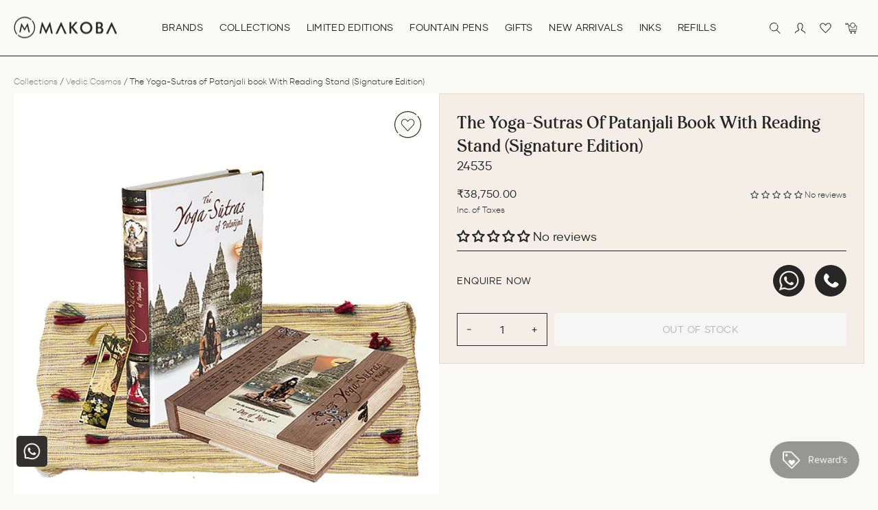

--- FILE ---
content_type: text/javascript; charset=utf-8
request_url: https://makoba.com/collections/vedic-cosmos/products/vedic-cosmos-gift-set-of-yogasutra-in-wooden-box-extra-large-signature-edition-1.js
body_size: 247
content:
{"id":8074975281381,"title":"The Yoga-Sutras of Patanjali book With Reading Stand (Signature Edition)","handle":"vedic-cosmos-gift-set-of-yogasutra-in-wooden-box-extra-large-signature-edition-1","description":"","published_at":"2024-05-02T15:08:40+05:30","created_at":"2022-10-15T13:48:31+05:30","vendor":"Vedic Cosmos","type":"Book","tags":["new_Multicolour"],"price":3875000,"price_min":3875000,"price_max":3875000,"available":false,"price_varies":false,"compare_at_price":null,"compare_at_price_min":0,"compare_at_price_max":0,"compare_at_price_varies":false,"variants":[{"id":43584590545125,"title":"Default Title","option1":"Default Title","option2":null,"option3":null,"sku":"24535","requires_shipping":true,"taxable":false,"featured_image":null,"available":false,"name":"The Yoga-Sutras of Patanjali book With Reading Stand (Signature Edition)","public_title":null,"options":["Default Title"],"price":3875000,"weight":500,"compare_at_price":null,"inventory_management":"shopify","barcode":"","requires_selling_plan":false,"selling_plan_allocations":[]}],"images":["\/\/cdn.shopify.com\/s\/files\/1\/0582\/0819\/0643\/products\/24535-VEDIC-COSMOS-SIGNATURE-EDITION-EXTRA-LARGE-WOODEN-YOGASUTRA---STITCHED_IMAGE1-sw_d9573173-59f8-4f65-b163-c91347732075.jpg?v=1665821919","\/\/cdn.shopify.com\/s\/files\/1\/0582\/0819\/0643\/products\/24535-VEDIC-COSMOS-SIGNATURE-EDITION-EXTRA-LARGE-WOODEN-YOGASUTRA---STITCHED_IMAGE2_3bc7cd19-a5d4-4037-8979-552c33fd1b94.jpg?v=1665821919","\/\/cdn.shopify.com\/s\/files\/1\/0582\/0819\/0643\/products\/24535-VEDIC-COSMOS-SIGNATURE-EDITION-EXTRA-LARGE-WOODEN-YOGASUTRA---STITCHED_IMAGE3_dc002986-5f2d-4469-ac80-757290457ecb.jpg?v=1665821919","\/\/cdn.shopify.com\/s\/files\/1\/0582\/0819\/0643\/products\/24535-VEDIC-COSMOS-SIGNATURE-EDITION-EXTRA-LARGE-WOODEN-YOGASUTRA---STITCHED_IMAGE4_85708d2f-2ac1-4872-8710-d4b1bbb8e421.jpg?v=1665821919","\/\/cdn.shopify.com\/s\/files\/1\/0582\/0819\/0643\/products\/24535-VEDIC-COSMOS-SIGNATURE-EDITION-EXTRA-LARGE-WOODEN-YOGASUTRA---STITCHED_IMAGE5-sw_a0f25bee-a603-4974-b606-84974ff74471.jpg?v=1665821919"],"featured_image":"\/\/cdn.shopify.com\/s\/files\/1\/0582\/0819\/0643\/products\/24535-VEDIC-COSMOS-SIGNATURE-EDITION-EXTRA-LARGE-WOODEN-YOGASUTRA---STITCHED_IMAGE1-sw_d9573173-59f8-4f65-b163-c91347732075.jpg?v=1665821919","options":[{"name":"Title","position":1,"values":["Default Title"]}],"url":"\/products\/vedic-cosmos-gift-set-of-yogasutra-in-wooden-box-extra-large-signature-edition-1","media":[{"alt":"The Yoga-Sutras of Patanjali book With Reading Stand (Signature Edition) 1","id":31331345629413,"position":1,"preview_image":{"aspect_ratio":1.0,"height":1500,"width":1500,"src":"https:\/\/cdn.shopify.com\/s\/files\/1\/0582\/0819\/0643\/products\/24535-VEDIC-COSMOS-SIGNATURE-EDITION-EXTRA-LARGE-WOODEN-YOGASUTRA---STITCHED_IMAGE1-sw_d9573173-59f8-4f65-b163-c91347732075.jpg?v=1665821919"},"aspect_ratio":1.0,"height":1500,"media_type":"image","src":"https:\/\/cdn.shopify.com\/s\/files\/1\/0582\/0819\/0643\/products\/24535-VEDIC-COSMOS-SIGNATURE-EDITION-EXTRA-LARGE-WOODEN-YOGASUTRA---STITCHED_IMAGE1-sw_d9573173-59f8-4f65-b163-c91347732075.jpg?v=1665821919","width":1500},{"alt":"The Yoga-Sutras of Patanjali book With Reading Stand (Signature Edition) 2","id":31331345662181,"position":2,"preview_image":{"aspect_ratio":1.0,"height":1500,"width":1500,"src":"https:\/\/cdn.shopify.com\/s\/files\/1\/0582\/0819\/0643\/products\/24535-VEDIC-COSMOS-SIGNATURE-EDITION-EXTRA-LARGE-WOODEN-YOGASUTRA---STITCHED_IMAGE2_3bc7cd19-a5d4-4037-8979-552c33fd1b94.jpg?v=1665821919"},"aspect_ratio":1.0,"height":1500,"media_type":"image","src":"https:\/\/cdn.shopify.com\/s\/files\/1\/0582\/0819\/0643\/products\/24535-VEDIC-COSMOS-SIGNATURE-EDITION-EXTRA-LARGE-WOODEN-YOGASUTRA---STITCHED_IMAGE2_3bc7cd19-a5d4-4037-8979-552c33fd1b94.jpg?v=1665821919","width":1500},{"alt":"The Yoga-Sutras of Patanjali book With Reading Stand (Signature Edition) 3","id":31331345694949,"position":3,"preview_image":{"aspect_ratio":1.0,"height":1500,"width":1500,"src":"https:\/\/cdn.shopify.com\/s\/files\/1\/0582\/0819\/0643\/products\/24535-VEDIC-COSMOS-SIGNATURE-EDITION-EXTRA-LARGE-WOODEN-YOGASUTRA---STITCHED_IMAGE3_dc002986-5f2d-4469-ac80-757290457ecb.jpg?v=1665821919"},"aspect_ratio":1.0,"height":1500,"media_type":"image","src":"https:\/\/cdn.shopify.com\/s\/files\/1\/0582\/0819\/0643\/products\/24535-VEDIC-COSMOS-SIGNATURE-EDITION-EXTRA-LARGE-WOODEN-YOGASUTRA---STITCHED_IMAGE3_dc002986-5f2d-4469-ac80-757290457ecb.jpg?v=1665821919","width":1500},{"alt":"The Yoga-Sutras of Patanjali book With Reading Stand (Signature Edition) 4","id":31331345727717,"position":4,"preview_image":{"aspect_ratio":1.0,"height":1500,"width":1500,"src":"https:\/\/cdn.shopify.com\/s\/files\/1\/0582\/0819\/0643\/products\/24535-VEDIC-COSMOS-SIGNATURE-EDITION-EXTRA-LARGE-WOODEN-YOGASUTRA---STITCHED_IMAGE4_85708d2f-2ac1-4872-8710-d4b1bbb8e421.jpg?v=1665821919"},"aspect_ratio":1.0,"height":1500,"media_type":"image","src":"https:\/\/cdn.shopify.com\/s\/files\/1\/0582\/0819\/0643\/products\/24535-VEDIC-COSMOS-SIGNATURE-EDITION-EXTRA-LARGE-WOODEN-YOGASUTRA---STITCHED_IMAGE4_85708d2f-2ac1-4872-8710-d4b1bbb8e421.jpg?v=1665821919","width":1500},{"alt":"The Yoga-Sutras of Patanjali book With Reading Stand (Signature Edition) 5","id":31331345760485,"position":5,"preview_image":{"aspect_ratio":1.0,"height":1500,"width":1500,"src":"https:\/\/cdn.shopify.com\/s\/files\/1\/0582\/0819\/0643\/products\/24535-VEDIC-COSMOS-SIGNATURE-EDITION-EXTRA-LARGE-WOODEN-YOGASUTRA---STITCHED_IMAGE5-sw_a0f25bee-a603-4974-b606-84974ff74471.jpg?v=1665821919"},"aspect_ratio":1.0,"height":1500,"media_type":"image","src":"https:\/\/cdn.shopify.com\/s\/files\/1\/0582\/0819\/0643\/products\/24535-VEDIC-COSMOS-SIGNATURE-EDITION-EXTRA-LARGE-WOODEN-YOGASUTRA---STITCHED_IMAGE5-sw_a0f25bee-a603-4974-b606-84974ff74471.jpg?v=1665821919","width":1500}],"requires_selling_plan":false,"selling_plan_groups":[]}

--- FILE ---
content_type: text/javascript; charset=utf-8
request_url: https://makoba.com/products/montblanc-ink-bottle-irish-green-60ml.js
body_size: -437
content:
{"id":8273103388901,"title":"Montblanc Ink Bottle, Irish Green - 60ml","handle":"montblanc-ink-bottle-irish-green-60ml","description":"","published_at":"2024-04-26T11:06:58+05:30","created_at":"2023-05-06T20:13:57+05:30","vendor":"Montblanc","type":"Ink Bottle","tags":["new_60ml","new_Green"],"price":281000,"price_min":281000,"price_max":281000,"available":true,"price_varies":false,"compare_at_price":null,"compare_at_price_min":0,"compare_at_price_max":0,"compare_at_price_varies":false,"variants":[{"id":44044687311077,"title":"Default Title","option1":"Default Title","option2":null,"option3":null,"sku":"17065","requires_shipping":true,"taxable":false,"featured_image":null,"available":true,"name":"Montblanc Ink Bottle, Irish Green - 60ml","public_title":null,"options":["Default Title"],"price":281000,"weight":500,"compare_at_price":null,"inventory_management":"shopify","barcode":"","requires_selling_plan":false,"selling_plan_allocations":[]}],"images":["\/\/cdn.shopify.com\/s\/files\/1\/0582\/0819\/0643\/files\/Montblanc-Ink-Bottle-Irish-Green-60ml.jpg?v=1683384239"],"featured_image":"\/\/cdn.shopify.com\/s\/files\/1\/0582\/0819\/0643\/files\/Montblanc-Ink-Bottle-Irish-Green-60ml.jpg?v=1683384239","options":[{"name":"Title","position":1,"values":["Default Title"]}],"url":"\/products\/montblanc-ink-bottle-irish-green-60ml","media":[{"alt":"Montblanc Ink Bottle Irish Green 60ml","id":32505864028389,"position":1,"preview_image":{"aspect_ratio":1.0,"height":1500,"width":1500,"src":"https:\/\/cdn.shopify.com\/s\/files\/1\/0582\/0819\/0643\/files\/Montblanc-Ink-Bottle-Irish-Green-60ml.jpg?v=1683384239"},"aspect_ratio":1.0,"height":1500,"media_type":"image","src":"https:\/\/cdn.shopify.com\/s\/files\/1\/0582\/0819\/0643\/files\/Montblanc-Ink-Bottle-Irish-Green-60ml.jpg?v=1683384239","width":1500}],"requires_selling_plan":false,"selling_plan_groups":[]}

--- FILE ---
content_type: text/javascript; charset=utf-8
request_url: https://makoba.com/products/noodlers-19037-black-swan-in-english-roses-ink-bottle-brown-88ml.js
body_size: 66
content:
{"id":8321668972773,"title":"Noodler's 19037 Black Swan in English Roses Ink Bottle, Brown - 88ml","handle":"noodlers-19037-black-swan-in-english-roses-ink-bottle-brown-88ml","description":"\u003cp\u003eNoodler's 19037 Black Swan in English Roses Ink Bottle, Brown - 88ml\u003c\/p\u003e\n\u003c!----\u003e","published_at":"2023-08-01T17:26:23+05:30","created_at":"2023-08-01T17:25:08+05:30","vendor":"Noodler's","type":"Ink Bottle","tags":["new_88ml","new_Brown"],"price":189000,"price_min":189000,"price_max":189000,"available":true,"price_varies":false,"compare_at_price":210000,"compare_at_price_min":210000,"compare_at_price_max":210000,"compare_at_price_varies":false,"variants":[{"id":44168768880869,"title":"Default Title","option1":"Default Title","option2":null,"option3":null,"sku":"41260","requires_shipping":true,"taxable":false,"featured_image":null,"available":true,"name":"Noodler's 19037 Black Swan in English Roses Ink Bottle, Brown - 88ml","public_title":null,"options":["Default Title"],"price":189000,"weight":500,"compare_at_price":210000,"inventory_management":"shopify","barcode":"","requires_selling_plan":false,"selling_plan_allocations":[]}],"images":["\/\/cdn.shopify.com\/s\/files\/1\/0582\/0819\/0643\/files\/Noodler_s-19037-Black-Swan-in-English-Roses-88ml-Ink.jpg?v=1690891126"],"featured_image":"\/\/cdn.shopify.com\/s\/files\/1\/0582\/0819\/0643\/files\/Noodler_s-19037-Black-Swan-in-English-Roses-88ml-Ink.jpg?v=1690891126","options":[{"name":"Title","position":1,"values":["Default Title"]}],"url":"\/products\/noodlers-19037-black-swan-in-english-roses-ink-bottle-brown-88ml","media":[{"alt":"Noodler's 19037 Black Swan in English Roses Ink Bottle Brown - 88ml","id":32776278081765,"position":1,"preview_image":{"aspect_ratio":1.0,"height":1500,"width":1500,"src":"https:\/\/cdn.shopify.com\/s\/files\/1\/0582\/0819\/0643\/files\/Noodler_s-19037-Black-Swan-in-English-Roses-88ml-Ink.jpg?v=1690891126"},"aspect_ratio":1.0,"height":1500,"media_type":"image","src":"https:\/\/cdn.shopify.com\/s\/files\/1\/0582\/0819\/0643\/files\/Noodler_s-19037-Black-Swan-in-English-Roses-88ml-Ink.jpg?v=1690891126","width":1500}],"requires_selling_plan":false,"selling_plan_groups":[]}

--- FILE ---
content_type: text/javascript; charset=utf-8
request_url: https://makoba.com/products/monteverde-9-function-tool-ball-pen-brass-gt.js
body_size: 846
content:
{"id":8743142981861,"title":"Monteverde 9 Function Tool Ball Pen - Brass GT","handle":"monteverde-9-function-tool-ball-pen-brass-gt","description":"\u003ch2\u003eMonteverde 9 Function Tool Ball Pen - Brass GT\u003c\/h2\u003e\n\u003ch3\u003eOverview\u003c\/h3\u003e\n\u003cp\u003eThe Monteverde 9 Function Tool Ball Pen is a versatile writing instrument designed to cater to a variety of needs. Here are the key features:\u003c\/p\u003e\n\u003ch3\u003eKey Features\u003c\/h3\u003e\n\u003col\u003e\n\u003cli\u003e\n\u003cp\u003e\u003cstrong\u003eConstruction\u003c\/strong\u003e:\u003c\/p\u003e\n\u003cul\u003e\n\u003cli\u003e\n\u003cstrong\u003eMaterial\u003c\/strong\u003e: Brass\u003c\/li\u003e\n\u003cli\u003e\n\u003cstrong\u003eFinish\u003c\/strong\u003e: GT (Gold Trim) for an elegant appearance\u003c\/li\u003e\n\u003c\/ul\u003e\n\u003c\/li\u003e\n\u003cli\u003e\n\u003cp\u003e\u003cstrong\u003eFunctionality\u003c\/strong\u003e:\u003c\/p\u003e\n\u003cul\u003e\n\u003cli\u003e\n\u003cstrong\u003eBallpoint Pen\u003c\/strong\u003e: Smooth writing experience.\u003c\/li\u003e\n\u003cli\u003e\n\u003cstrong\u003eStylus\u003c\/strong\u003e: Capacitive stylus tip for touchscreen devices.\u003c\/li\u003e\n\u003cli\u003e\n\u003cstrong\u003eRuler\u003c\/strong\u003e: Built-in ruler with measurements in both centimeters and inches.\u003cbr\u003e\n\u003c\/li\u003e\n\u003c\/ul\u003e\n\u003c\/li\u003e\n\u003cli\u003e\n\u003cp\u003e\u003cstrong\u003eAdditional Utilities\u003c\/strong\u003e:\u003c\/p\u003e\n\u003cul\u003e\n\u003cli\u003e\n\u003cstrong\u003ePhillips and Flathead Screwdrivers\u003c\/strong\u003e: Hidden under the stylus.\u003c\/li\u003e\n\u003cli\u003e\n\u003cstrong\u003eBuilt-in Level\u003c\/strong\u003e: Ensuring straight lines and accuracy.\u003c\/li\u003e\n\u003cli\u003e\n\u003cstrong\u003eThreaded Removable Cap\u003c\/strong\u003e: Keeps tools secure and provides a professional look.\u003c\/li\u003e\n\u003c\/ul\u003e\n\u003c\/li\u003e\n\u003c\/ol\u003e\n\u003ch3\u003eUses\u003c\/h3\u003e\n\u003cul\u003e\n\u003cli\u003e\n\u003cstrong\u003eWriting\u003c\/strong\u003e: Daily writing tasks as a ballpoint pen.\u003c\/li\u003e\n\u003cli\u003e\n\u003cstrong\u003eTechnical Work\u003c\/strong\u003e: Suitable for engineers, architects, and contractors with its ruler, level, and screwdrivers.\u003c\/li\u003e\n\u003cli\u003e\n\u003cstrong\u003eTouchscreen Navigation\u003c\/strong\u003e: Stylus function for use with smartphones and tablets.\u003c\/li\u003e\n\u003cli\u003e\n\u003cstrong\u003eQuick Repairs\u003c\/strong\u003e: Handy for minor adjustments and fixes with the screwdriver attachments.\u003cbr\u003e\u003cbr\u003e\u003cspan\u003eThe \u003c\/span\u003e\u003cstrong\u003eMonteverde 9 Function Tool Ball Pen\u003c\/strong\u003e\u003cspan\u003e in \u003c\/span\u003e\u003cstrong\u003eBrass GT\u003c\/strong\u003e\u003cspan\u003e is not just a writing instrument but a compact, portable toolkit embodying style and versatility. Whether you're at the office, on-site, or on the go, this pen is designed to meet multiple needs efficiently and stylishly.\u003c\/span\u003e\u003cbr\u003e\n\u003c\/li\u003e\n\u003c\/ul\u003e","published_at":"2024-05-15T16:29:25+05:30","created_at":"2024-05-15T13:04:47+05:30","vendor":"Monteverde","type":"Ball Pen","tags":["new_Brown","new_Engraveable","new_Gold Plated Trim","new_Metal Body","new_Twist Type"],"price":240000,"price_min":240000,"price_max":240000,"available":true,"price_varies":false,"compare_at_price":300000,"compare_at_price_min":300000,"compare_at_price_max":300000,"compare_at_price_varies":false,"variants":[{"id":45576887992549,"title":"Default Title","option1":"Default Title","option2":null,"option3":null,"sku":"48474","requires_shipping":true,"taxable":false,"featured_image":null,"available":true,"name":"Monteverde 9 Function Tool Ball Pen - Brass GT","public_title":null,"options":["Default Title"],"price":240000,"weight":500,"compare_at_price":300000,"inventory_management":"shopify","barcode":"80333354803","requires_selling_plan":false,"selling_plan_allocations":[]}],"images":["\/\/cdn.shopify.com\/s\/files\/1\/0582\/0819\/0643\/files\/Monteverde9FunctionToolBallPen-BrassGT_image1_b816d5e4-facb-4934-916f-6ab5b70d856c.jpg?v=1720075024","\/\/cdn.shopify.com\/s\/files\/1\/0582\/0819\/0643\/files\/Monteverde9FunctionToolBallPen-BrassGT_image2_35678022-909e-4620-bf4a-ec659ff771b8.jpg?v=1720074772","\/\/cdn.shopify.com\/s\/files\/1\/0582\/0819\/0643\/files\/Monteverde9FunctionToolBallPen-BrassGT_image3_3faca693-0ff9-4f27-bc51-e8a4164a286a.jpg?v=1720074772","\/\/cdn.shopify.com\/s\/files\/1\/0582\/0819\/0643\/files\/Monteverde9FunctionToolBallPen-BrassGT_image4.jpg?v=1720074772","\/\/cdn.shopify.com\/s\/files\/1\/0582\/0819\/0643\/files\/Monteverde9FunctionToolBallPen-BrassGT_image5.jpg?v=1720074772","\/\/cdn.shopify.com\/s\/files\/1\/0582\/0819\/0643\/files\/Monteverde9FunctionToolBallPen-BrassGT_image6.jpg?v=1720074773","\/\/cdn.shopify.com\/s\/files\/1\/0582\/0819\/0643\/files\/Monteverde9FunctionToolBallPen-BrassGT_image7.jpg?v=1720074772","\/\/cdn.shopify.com\/s\/files\/1\/0582\/0819\/0643\/files\/Monteverde9FunctionToolBallPen-BrassGT_image8.jpg?v=1720074772","\/\/cdn.shopify.com\/s\/files\/1\/0582\/0819\/0643\/files\/Monteverde9FunctionToolBallPen-BrassGT_image9.jpg?v=1720074772","\/\/cdn.shopify.com\/s\/files\/1\/0582\/0819\/0643\/files\/Monteverde_9_Function_Tool_Ball_Pen_-_Group_image1.jpg?v=1739799098","\/\/cdn.shopify.com\/s\/files\/1\/0582\/0819\/0643\/files\/Monteverde_9_Function_Tool_Ball_Pen_-_Group_image2.jpg?v=1739799098","\/\/cdn.shopify.com\/s\/files\/1\/0582\/0819\/0643\/files\/Monteverde_9_Function_Tool_Ball_Pen_-_Group_image3.jpg?v=1739799098"],"featured_image":"\/\/cdn.shopify.com\/s\/files\/1\/0582\/0819\/0643\/files\/Monteverde9FunctionToolBallPen-BrassGT_image1_b816d5e4-facb-4934-916f-6ab5b70d856c.jpg?v=1720075024","options":[{"name":"Title","position":1,"values":["Default Title"]}],"url":"\/products\/monteverde-9-function-tool-ball-pen-brass-gt","media":[{"alt":"Monteverde 9 Function Tool Ball Pen - Brass GT 1","id":34911238029541,"position":1,"preview_image":{"aspect_ratio":1.0,"height":1500,"width":1500,"src":"https:\/\/cdn.shopify.com\/s\/files\/1\/0582\/0819\/0643\/files\/Monteverde9FunctionToolBallPen-BrassGT_image1_b816d5e4-facb-4934-916f-6ab5b70d856c.jpg?v=1720075024"},"aspect_ratio":1.0,"height":1500,"media_type":"image","src":"https:\/\/cdn.shopify.com\/s\/files\/1\/0582\/0819\/0643\/files\/Monteverde9FunctionToolBallPen-BrassGT_image1_b816d5e4-facb-4934-916f-6ab5b70d856c.jpg?v=1720075024","width":1500},{"alt":"Monteverde 9 Function Tool Ball Pen - Brass GT 2","id":34911238062309,"position":2,"preview_image":{"aspect_ratio":1.0,"height":1500,"width":1500,"src":"https:\/\/cdn.shopify.com\/s\/files\/1\/0582\/0819\/0643\/files\/Monteverde9FunctionToolBallPen-BrassGT_image2_35678022-909e-4620-bf4a-ec659ff771b8.jpg?v=1720074772"},"aspect_ratio":1.0,"height":1500,"media_type":"image","src":"https:\/\/cdn.shopify.com\/s\/files\/1\/0582\/0819\/0643\/files\/Monteverde9FunctionToolBallPen-BrassGT_image2_35678022-909e-4620-bf4a-ec659ff771b8.jpg?v=1720074772","width":1500},{"alt":"Monteverde 9 Function Tool Ball Pen - Brass GT 3","id":34911238127845,"position":3,"preview_image":{"aspect_ratio":1.0,"height":1500,"width":1500,"src":"https:\/\/cdn.shopify.com\/s\/files\/1\/0582\/0819\/0643\/files\/Monteverde9FunctionToolBallPen-BrassGT_image3_3faca693-0ff9-4f27-bc51-e8a4164a286a.jpg?v=1720074772"},"aspect_ratio":1.0,"height":1500,"media_type":"image","src":"https:\/\/cdn.shopify.com\/s\/files\/1\/0582\/0819\/0643\/files\/Monteverde9FunctionToolBallPen-BrassGT_image3_3faca693-0ff9-4f27-bc51-e8a4164a286a.jpg?v=1720074772","width":1500},{"alt":"Monteverde 9 Function Tool Ball Pen - Brass GT 4","id":34911238160613,"position":4,"preview_image":{"aspect_ratio":1.0,"height":1500,"width":1500,"src":"https:\/\/cdn.shopify.com\/s\/files\/1\/0582\/0819\/0643\/files\/Monteverde9FunctionToolBallPen-BrassGT_image4.jpg?v=1720074772"},"aspect_ratio":1.0,"height":1500,"media_type":"image","src":"https:\/\/cdn.shopify.com\/s\/files\/1\/0582\/0819\/0643\/files\/Monteverde9FunctionToolBallPen-BrassGT_image4.jpg?v=1720074772","width":1500},{"alt":"Monteverde 9 Function Tool Ball Pen - Brass GT 5","id":34911238193381,"position":5,"preview_image":{"aspect_ratio":1.0,"height":1500,"width":1500,"src":"https:\/\/cdn.shopify.com\/s\/files\/1\/0582\/0819\/0643\/files\/Monteverde9FunctionToolBallPen-BrassGT_image5.jpg?v=1720074772"},"aspect_ratio":1.0,"height":1500,"media_type":"image","src":"https:\/\/cdn.shopify.com\/s\/files\/1\/0582\/0819\/0643\/files\/Monteverde9FunctionToolBallPen-BrassGT_image5.jpg?v=1720074772","width":1500},{"alt":"Monteverde 9 Function Tool Ball Pen - Brass GT 6","id":34911238226149,"position":6,"preview_image":{"aspect_ratio":1.0,"height":1500,"width":1500,"src":"https:\/\/cdn.shopify.com\/s\/files\/1\/0582\/0819\/0643\/files\/Monteverde9FunctionToolBallPen-BrassGT_image6.jpg?v=1720074773"},"aspect_ratio":1.0,"height":1500,"media_type":"image","src":"https:\/\/cdn.shopify.com\/s\/files\/1\/0582\/0819\/0643\/files\/Monteverde9FunctionToolBallPen-BrassGT_image6.jpg?v=1720074773","width":1500},{"alt":"Monteverde 9 Function Tool Ball Pen - Brass GT 7","id":34911238258917,"position":7,"preview_image":{"aspect_ratio":1.0,"height":1500,"width":1500,"src":"https:\/\/cdn.shopify.com\/s\/files\/1\/0582\/0819\/0643\/files\/Monteverde9FunctionToolBallPen-BrassGT_image7.jpg?v=1720074772"},"aspect_ratio":1.0,"height":1500,"media_type":"image","src":"https:\/\/cdn.shopify.com\/s\/files\/1\/0582\/0819\/0643\/files\/Monteverde9FunctionToolBallPen-BrassGT_image7.jpg?v=1720074772","width":1500},{"alt":"Monteverde 9 Function Tool Ball Pen - Brass GT 8","id":34911238291685,"position":8,"preview_image":{"aspect_ratio":1.0,"height":1500,"width":1500,"src":"https:\/\/cdn.shopify.com\/s\/files\/1\/0582\/0819\/0643\/files\/Monteverde9FunctionToolBallPen-BrassGT_image8.jpg?v=1720074772"},"aspect_ratio":1.0,"height":1500,"media_type":"image","src":"https:\/\/cdn.shopify.com\/s\/files\/1\/0582\/0819\/0643\/files\/Monteverde9FunctionToolBallPen-BrassGT_image8.jpg?v=1720074772","width":1500},{"alt":"Monteverde 9 Function Tool Ball Pen - Brass GT 9","id":34911238324453,"position":9,"preview_image":{"aspect_ratio":1.0,"height":1500,"width":1500,"src":"https:\/\/cdn.shopify.com\/s\/files\/1\/0582\/0819\/0643\/files\/Monteverde9FunctionToolBallPen-BrassGT_image9.jpg?v=1720074772"},"aspect_ratio":1.0,"height":1500,"media_type":"image","src":"https:\/\/cdn.shopify.com\/s\/files\/1\/0582\/0819\/0643\/files\/Monteverde9FunctionToolBallPen-BrassGT_image9.jpg?v=1720074772","width":1500},{"alt":"Monteverde 9 Function Tool Ball Pen - Yellow CT 10","id":36363421876453,"position":10,"preview_image":{"aspect_ratio":1.0,"height":1500,"width":1500,"src":"https:\/\/cdn.shopify.com\/s\/files\/1\/0582\/0819\/0643\/files\/Monteverde_9_Function_Tool_Ball_Pen_-_Group_image1.jpg?v=1739799098"},"aspect_ratio":1.0,"height":1500,"media_type":"image","src":"https:\/\/cdn.shopify.com\/s\/files\/1\/0582\/0819\/0643\/files\/Monteverde_9_Function_Tool_Ball_Pen_-_Group_image1.jpg?v=1739799098","width":1500},{"alt":"Monteverde 9 Function Tool Ball Pen - Yellow CT 11","id":36363421909221,"position":11,"preview_image":{"aspect_ratio":1.0,"height":1500,"width":1500,"src":"https:\/\/cdn.shopify.com\/s\/files\/1\/0582\/0819\/0643\/files\/Monteverde_9_Function_Tool_Ball_Pen_-_Group_image2.jpg?v=1739799098"},"aspect_ratio":1.0,"height":1500,"media_type":"image","src":"https:\/\/cdn.shopify.com\/s\/files\/1\/0582\/0819\/0643\/files\/Monteverde_9_Function_Tool_Ball_Pen_-_Group_image2.jpg?v=1739799098","width":1500},{"alt":"Monteverde 9 Function Tool Ball Pen - Yellow CT 12","id":36363421941989,"position":12,"preview_image":{"aspect_ratio":1.0,"height":1500,"width":1500,"src":"https:\/\/cdn.shopify.com\/s\/files\/1\/0582\/0819\/0643\/files\/Monteverde_9_Function_Tool_Ball_Pen_-_Group_image3.jpg?v=1739799098"},"aspect_ratio":1.0,"height":1500,"media_type":"image","src":"https:\/\/cdn.shopify.com\/s\/files\/1\/0582\/0819\/0643\/files\/Monteverde_9_Function_Tool_Ball_Pen_-_Group_image3.jpg?v=1739799098","width":1500}],"requires_selling_plan":false,"selling_plan_groups":[]}

--- FILE ---
content_type: text/javascript; charset=utf-8
request_url: https://makoba.com/products/monteverde-dakota-fountain-pen-military-green-ct.js
body_size: 2198
content:
{"id":9121855176933,"title":"Monteverde Dakota Fountain Pen - Military Green CT","handle":"monteverde-dakota-fountain-pen-military-green-ct","description":"\u003ch3 data-start=\"292\" data-end=\"350\"\u003e\u003cstrong data-start=\"296\" data-end=\"350\"\u003eMonteverde Dakota Fountain Pen – Military Green CT\u003c\/strong\u003e\u003c\/h3\u003e\n\u003cp data-start=\"352\" data-end=\"696\"\u003eModern. Rugged. Refined. The \u003cstrong data-start=\"381\" data-end=\"450\"\u003eMonteverde Dakota Fountain Pen in Military Green with Chrome Trim\u003c\/strong\u003e combines military-inspired strength with the smooth elegance of fine writing. Designed for those who appreciate function wrapped in bold style, this pen delivers reliable performance in a sleek, earthy colorway that turns heads without shouting.\u003c\/p\u003e\n\u003cp data-start=\"698\" data-end=\"1059\"\u003eThe Dakota’s \u003cstrong data-start=\"711\" data-end=\"732\"\u003esturdy brass body\u003c\/strong\u003e is coated in a matte military green finish — a nod to tactical aesthetics — complemented by polished \u003cstrong data-start=\"834\" data-end=\"862\"\u003echrome-plated trims (CT)\u003c\/strong\u003e for a crisp, balanced look. A precision-crafted \u003cstrong data-start=\"911\" data-end=\"934\"\u003estainless steel nib\u003c\/strong\u003e ensures smooth ink flow and a responsive feel, perfect for everyday journaling, calligraphy, or signing important documents.\u003c\/p\u003e\n\u003cp data-start=\"1061\" data-end=\"1285\"\u003eNow available at \u003cstrong data-start=\"1078\" data-end=\"1125\"\u003eMakoba – India’s Largest Collection of Pens\u003c\/strong\u003e, the Monteverde Dakota Military Green CT is perfect for collectors, professionals, and adventurers who like their writing tools to reflect bold personal style.\u003c\/p\u003e\n\u003chr data-start=\"1287\" data-end=\"1290\"\u003e\n\u003ch4 data-start=\"1292\" data-end=\"1326\"\u003e\u003cstrong data-start=\"1297\" data-end=\"1326\"\u003eKey Features \u0026amp; Highlights\u003c\/strong\u003e\u003c\/h4\u003e\n\u003cul data-start=\"1327\" data-end=\"2039\"\u003e\n\u003cli data-start=\"1327\" data-end=\"1419\"\u003e\n\u003cp data-start=\"1329\" data-end=\"1419\"\u003e✅ \u003cstrong data-start=\"1331\" data-end=\"1365\"\u003eOriginal Monteverde USA Design\u003c\/strong\u003e – Contemporary styling with excellent craftsmanship\u003c\/p\u003e\n\u003c\/li\u003e\n\u003cli data-start=\"1420\" data-end=\"1506\"\u003e\n\u003cp data-start=\"1422\" data-end=\"1506\"\u003e✅ \u003cstrong data-start=\"1424\" data-end=\"1455\"\u003eMatte Military Green Finish\u003c\/strong\u003e – Rugged yet elegant, made for everyday warriors\u003c\/p\u003e\n\u003c\/li\u003e\n\u003cli data-start=\"1507\" data-end=\"1600\"\u003e\n\u003cp data-start=\"1509\" data-end=\"1600\"\u003e✅ \u003cstrong data-start=\"1511\" data-end=\"1541\"\u003eChrome-Plated Accents (CT)\u003c\/strong\u003e – Durable, high-shine detailing adds professional polish\u003c\/p\u003e\n\u003c\/li\u003e\n\u003cli data-start=\"1601\" data-end=\"1693\"\u003e\n\u003cp data-start=\"1603\" data-end=\"1693\"\u003e✅ \u003cstrong data-start=\"1605\" data-end=\"1636\"\u003ePremium Stainless Steel Nib\u003c\/strong\u003e – Ensures smooth, even ink flow for all writing styles\u003c\/p\u003e\n\u003c\/li\u003e\n\u003cli data-start=\"1694\" data-end=\"1794\"\u003e\n\u003cp data-start=\"1696\" data-end=\"1794\"\u003e✅ \u003cstrong data-start=\"1698\" data-end=\"1737\"\u003eFilling System: Cartridge\/Converter\u003c\/strong\u003e – Flexible \u0026amp; easy to use with bottled or cartridge ink\u003c\/p\u003e\n\u003c\/li\u003e\n\u003cli data-start=\"1795\" data-end=\"1875\"\u003e\n\u003cp data-start=\"1797\" data-end=\"1875\"\u003e✅ \u003cstrong data-start=\"1799\" data-end=\"1837\"\u003eComfortable Grip \u0026amp; Balanced Weight\u003c\/strong\u003e – Perfect for long writing sessions\u003c\/p\u003e\n\u003c\/li\u003e\n\u003cli data-start=\"1876\" data-end=\"1966\"\u003e\n\u003cp data-start=\"1878\" data-end=\"1966\"\u003e✅ \u003cstrong data-start=\"1880\" data-end=\"1920\"\u003eComes in a Gift-Ready Monteverde Box\u003c\/strong\u003e – Ideal for collectors or executive gifting\u003c\/p\u003e\n\u003c\/li\u003e\n\u003cli data-start=\"1967\" data-end=\"2039\"\u003e\n\u003cp data-start=\"1969\" data-end=\"2039\"\u003e✅ \u003cstrong data-start=\"1971\" data-end=\"2039\"\u003eExclusively at Makoba – India’s Premium Writing Instrument Store\u003c\/strong\u003e\u003c\/p\u003e\n\u003c\/li\u003e\n\u003c\/ul\u003e\n\u003chr data-start=\"2041\" data-end=\"2044\"\u003e\n\u003ch3 data-start=\"2046\" data-end=\"2115\"\u003e\u003cstrong data-start=\"2050\" data-end=\"2115\"\u003eWhy Choose Monteverde Dakota – Military Green CT from Makoba?\u003c\/strong\u003e\u003c\/h3\u003e\n\u003cul data-start=\"2117\" data-end=\"2496\"\u003e\n\u003cli data-start=\"2117\" data-end=\"2201\"\u003e\n\u003cp data-start=\"2119\" data-end=\"2201\"\u003e✍️ \u003cstrong data-start=\"2122\" data-end=\"2158\"\u003ePerfect Blend of Form \u0026amp; Function\u003c\/strong\u003e – Designed to perform, styled to impress\u003c\/p\u003e\n\u003c\/li\u003e\n\u003cli data-start=\"2202\" data-end=\"2290\"\u003e\n\u003cp data-start=\"2204\" data-end=\"2290\"\u003e🎁 \u003cstrong data-start=\"2207\" data-end=\"2244\"\u003eA Unique Gift for Pen Aficionados\u003c\/strong\u003e – Sleek, rugged and different from the norm\u003c\/p\u003e\n\u003c\/li\u003e\n\u003cli data-start=\"2291\" data-end=\"2402\"\u003e\n\u003cp data-start=\"2293\" data-end=\"2402\"\u003e🇮🇳 \u003cstrong data-start=\"2298\" data-end=\"2353\"\u003eOnly at Makoba – India’s Largest Collection of Pens\u003c\/strong\u003e – Authenticity, support \u0026amp; expertise guaranteed\u003c\/p\u003e\n\u003c\/li\u003e\n\u003cli data-start=\"2403\" data-end=\"2496\"\u003e\n\u003cp data-start=\"2405\" data-end=\"2496\"\u003e🚚 \u003cstrong data-start=\"2408\" data-end=\"2442\"\u003eReliable Shipping Across India\u003c\/strong\u003e – Securely packed for a premium unboxing experience\u003cbr\u003e\u003cbr\u003e\u003c\/p\u003e\n\u003cp data-start=\"2768\" data-end=\"2790\"\u003eThis pen is ideal for:\u003c\/p\u003e\n\u003cul data-start=\"2791\" data-end=\"3033\"\u003e\n\u003cli data-start=\"2791\" data-end=\"2847\"\u003e\n\u003cp data-start=\"2793\" data-end=\"2847\"\u003eCorporate professionals looking for a bold daily pen\u003c\/p\u003e\n\u003c\/li\u003e\n\u003cli data-start=\"2848\" data-end=\"2901\"\u003e\n\u003cp data-start=\"2850\" data-end=\"2901\"\u003ePen collectors seeking a military-inspired design\u003c\/p\u003e\n\u003c\/li\u003e\n\u003cli data-start=\"2902\" data-end=\"2961\"\u003e\n\u003cp data-start=\"2904\" data-end=\"2961\"\u003eGift-givers who want to stand out with something unique\u003c\/p\u003e\n\u003c\/li\u003e\n\u003cli data-start=\"2962\" data-end=\"3033\"\u003e\n\u003cp data-start=\"2964\" data-end=\"3033\"\u003eWriters, designers, and creatives who value aesthetics and function\u003c\/p\u003e\n\u003c\/li\u003e\n\u003c\/ul\u003e\n\u003c\/li\u003e\n\u003c\/ul\u003e","published_at":"2025-04-02T15:03:53+05:30","created_at":"2025-04-02T12:49:07+05:30","vendor":"Monteverde","type":"Fountain Pen","tags":["new_Broad Nib","new_Cartridge \/ Converter","new_Engraveable","new_Extra Fine Nib","new_Fine Nib","new_Green","new_Medium Nib","new_Metal Body","new_Silver Coloured Trim","new_Snap-cap","new_Steel Nib"],"price":576000,"price_min":576000,"price_max":576000,"available":true,"price_varies":false,"compare_at_price":720000,"compare_at_price_min":720000,"compare_at_price_max":720000,"compare_at_price_varies":false,"variants":[{"id":46653630939365,"title":"Extra Fine","option1":"Extra Fine","option2":null,"option3":null,"sku":"62727","requires_shipping":true,"taxable":false,"featured_image":null,"available":true,"name":"Monteverde Dakota Fountain Pen - Military Green CT - Extra Fine","public_title":"Extra Fine","options":["Extra Fine"],"price":576000,"weight":500,"compare_at_price":720000,"inventory_management":"shopify","barcode":"","requires_selling_plan":false,"selling_plan_allocations":[]},{"id":46653630972133,"title":"Fine","option1":"Fine","option2":null,"option3":null,"sku":"62728","requires_shipping":true,"taxable":false,"featured_image":null,"available":true,"name":"Monteverde Dakota Fountain Pen - Military Green CT - Fine","public_title":"Fine","options":["Fine"],"price":576000,"weight":500,"compare_at_price":720000,"inventory_management":"shopify","barcode":"","requires_selling_plan":false,"selling_plan_allocations":[]},{"id":46653631004901,"title":"Medium","option1":"Medium","option2":null,"option3":null,"sku":"62729","requires_shipping":true,"taxable":false,"featured_image":null,"available":true,"name":"Monteverde Dakota Fountain Pen - Military Green CT - Medium","public_title":"Medium","options":["Medium"],"price":576000,"weight":500,"compare_at_price":720000,"inventory_management":"shopify","barcode":"","requires_selling_plan":false,"selling_plan_allocations":[]},{"id":46881054982373,"title":"Broad","option1":"Broad","option2":null,"option3":null,"sku":"64506","requires_shipping":true,"taxable":false,"featured_image":null,"available":true,"name":"Monteverde Dakota Fountain Pen - Military Green CT - Broad","public_title":"Broad","options":["Broad"],"price":576000,"weight":500,"compare_at_price":720000,"inventory_management":"shopify","barcode":"","requires_selling_plan":false,"selling_plan_allocations":[]}],"images":["\/\/cdn.shopify.com\/s\/files\/1\/0582\/0819\/0643\/files\/MonteverdeDakotaFountainPen-MilitaryGreenCT_image1_c9bb6684-a6b4-46c5-a442-e62beb3a6d42.jpg?v=1745584058","\/\/cdn.shopify.com\/s\/files\/1\/0582\/0819\/0643\/files\/MonteverdeDakotaFountainPen-MilitaryGreenCT_image2_a4fc6feb-464e-40e2-910a-7f47d7f544cc.jpg?v=1745584058","\/\/cdn.shopify.com\/s\/files\/1\/0582\/0819\/0643\/files\/MonteverdeDakotaFountainPen-MilitaryGreenCT_image3_409b569f-454c-4b28-8481-a914a7dcac41.jpg?v=1745584058","\/\/cdn.shopify.com\/s\/files\/1\/0582\/0819\/0643\/files\/MonteverdeDakotaFountainPen-MilitaryGreenCT_image4_b7b9daac-d3e7-4534-a33e-c66af19e1f22.jpg?v=1745584059","\/\/cdn.shopify.com\/s\/files\/1\/0582\/0819\/0643\/files\/MonteverdeDakotaFountainPen-MilitaryGreenCT_image5_ecf2c560-2ba0-4115-9c88-43145be0234c.jpg?v=1745584058","\/\/cdn.shopify.com\/s\/files\/1\/0582\/0819\/0643\/files\/MonteverdeDakotaFountainPen-MilitaryGreenCT_image6_7c139951-ede8-4d3d-9c3c-106a9d0deb7b.jpg?v=1745584058","\/\/cdn.shopify.com\/s\/files\/1\/0582\/0819\/0643\/files\/MonteverdeDakotaFountainPen-MilitaryGreenCT_image7_d47f80a9-329e-4a5f-bf46-502e0b83b31a.jpg?v=1745584058","\/\/cdn.shopify.com\/s\/files\/1\/0582\/0819\/0643\/files\/MonteverdeDakotaFountainPen-MilitaryGreenCT_image8_1ea1f33f-0b61-49e2-83eb-952b330b5095.jpg?v=1745584058","\/\/cdn.shopify.com\/s\/files\/1\/0582\/0819\/0643\/files\/MonteverdeDakotaFountainPen-MilitaryGreenCT_image9_25f5c1fe-e965-4685-8f12-8cd578b3abbd.jpg?v=1745584058","\/\/cdn.shopify.com\/s\/files\/1\/0582\/0819\/0643\/files\/MonteverdeDakotaFountainPen-MilitaryGreenCT_image10_a67193e5-19d1-4519-8d16-311e9e52c44e.jpg?v=1745584059","\/\/cdn.shopify.com\/s\/files\/1\/0582\/0819\/0643\/files\/MonteverdeDakotaFountainPen-MilitaryGreenCT_image11_7166f494-287b-49a0-bd1d-70fc0ab02fe9.jpg?v=1745584058","\/\/cdn.shopify.com\/s\/files\/1\/0582\/0819\/0643\/files\/MonteverdeDakotaFountainPen-MilitaryGreenCT_image12_f2fd8b18-1d19-4061-8edc-1f231866ae65.jpg?v=1745584058","\/\/cdn.shopify.com\/s\/files\/1\/0582\/0819\/0643\/files\/MonteverdeDakotaFountainPen-MilitaryGreenCT_image13_7ee4b6dd-552e-4aff-8a11-d0ee751878cd.jpg?v=1745584058"],"featured_image":"\/\/cdn.shopify.com\/s\/files\/1\/0582\/0819\/0643\/files\/MonteverdeDakotaFountainPen-MilitaryGreenCT_image1_c9bb6684-a6b4-46c5-a442-e62beb3a6d42.jpg?v=1745584058","options":[{"name":"Nib Size","position":1,"values":["Extra Fine","Fine","Medium","Broad"]}],"url":"\/products\/monteverde-dakota-fountain-pen-military-green-ct","media":[{"alt":"Monteverde Dakota Fountain Pen - Military Green CT 1","id":36750732558565,"position":1,"preview_image":{"aspect_ratio":1.0,"height":1500,"width":1500,"src":"https:\/\/cdn.shopify.com\/s\/files\/1\/0582\/0819\/0643\/files\/MonteverdeDakotaFountainPen-MilitaryGreenCT_image1_c9bb6684-a6b4-46c5-a442-e62beb3a6d42.jpg?v=1745584058"},"aspect_ratio":1.0,"height":1500,"media_type":"image","src":"https:\/\/cdn.shopify.com\/s\/files\/1\/0582\/0819\/0643\/files\/MonteverdeDakotaFountainPen-MilitaryGreenCT_image1_c9bb6684-a6b4-46c5-a442-e62beb3a6d42.jpg?v=1745584058","width":1500},{"alt":"Monteverde Dakota Fountain Pen - Military Green CT 2","id":36750732591333,"position":2,"preview_image":{"aspect_ratio":1.0,"height":1500,"width":1500,"src":"https:\/\/cdn.shopify.com\/s\/files\/1\/0582\/0819\/0643\/files\/MonteverdeDakotaFountainPen-MilitaryGreenCT_image2_a4fc6feb-464e-40e2-910a-7f47d7f544cc.jpg?v=1745584058"},"aspect_ratio":1.0,"height":1500,"media_type":"image","src":"https:\/\/cdn.shopify.com\/s\/files\/1\/0582\/0819\/0643\/files\/MonteverdeDakotaFountainPen-MilitaryGreenCT_image2_a4fc6feb-464e-40e2-910a-7f47d7f544cc.jpg?v=1745584058","width":1500},{"alt":"Monteverde Dakota Fountain Pen - Military Green CT 3","id":36750732624101,"position":3,"preview_image":{"aspect_ratio":1.0,"height":1500,"width":1500,"src":"https:\/\/cdn.shopify.com\/s\/files\/1\/0582\/0819\/0643\/files\/MonteverdeDakotaFountainPen-MilitaryGreenCT_image3_409b569f-454c-4b28-8481-a914a7dcac41.jpg?v=1745584058"},"aspect_ratio":1.0,"height":1500,"media_type":"image","src":"https:\/\/cdn.shopify.com\/s\/files\/1\/0582\/0819\/0643\/files\/MonteverdeDakotaFountainPen-MilitaryGreenCT_image3_409b569f-454c-4b28-8481-a914a7dcac41.jpg?v=1745584058","width":1500},{"alt":"Monteverde Dakota Fountain Pen - Military Green CT 4","id":36750732656869,"position":4,"preview_image":{"aspect_ratio":1.0,"height":1500,"width":1500,"src":"https:\/\/cdn.shopify.com\/s\/files\/1\/0582\/0819\/0643\/files\/MonteverdeDakotaFountainPen-MilitaryGreenCT_image4_b7b9daac-d3e7-4534-a33e-c66af19e1f22.jpg?v=1745584059"},"aspect_ratio":1.0,"height":1500,"media_type":"image","src":"https:\/\/cdn.shopify.com\/s\/files\/1\/0582\/0819\/0643\/files\/MonteverdeDakotaFountainPen-MilitaryGreenCT_image4_b7b9daac-d3e7-4534-a33e-c66af19e1f22.jpg?v=1745584059","width":1500},{"alt":"Monteverde Dakota Fountain Pen - Military Green CT 5","id":36750732689637,"position":5,"preview_image":{"aspect_ratio":1.0,"height":1500,"width":1500,"src":"https:\/\/cdn.shopify.com\/s\/files\/1\/0582\/0819\/0643\/files\/MonteverdeDakotaFountainPen-MilitaryGreenCT_image5_ecf2c560-2ba0-4115-9c88-43145be0234c.jpg?v=1745584058"},"aspect_ratio":1.0,"height":1500,"media_type":"image","src":"https:\/\/cdn.shopify.com\/s\/files\/1\/0582\/0819\/0643\/files\/MonteverdeDakotaFountainPen-MilitaryGreenCT_image5_ecf2c560-2ba0-4115-9c88-43145be0234c.jpg?v=1745584058","width":1500},{"alt":"Monteverde Dakota Fountain Pen - Military Green CT 6","id":36750732722405,"position":6,"preview_image":{"aspect_ratio":1.0,"height":1500,"width":1500,"src":"https:\/\/cdn.shopify.com\/s\/files\/1\/0582\/0819\/0643\/files\/MonteverdeDakotaFountainPen-MilitaryGreenCT_image6_7c139951-ede8-4d3d-9c3c-106a9d0deb7b.jpg?v=1745584058"},"aspect_ratio":1.0,"height":1500,"media_type":"image","src":"https:\/\/cdn.shopify.com\/s\/files\/1\/0582\/0819\/0643\/files\/MonteverdeDakotaFountainPen-MilitaryGreenCT_image6_7c139951-ede8-4d3d-9c3c-106a9d0deb7b.jpg?v=1745584058","width":1500},{"alt":"Monteverde Dakota Fountain Pen - Military Green CT 7","id":36750732755173,"position":7,"preview_image":{"aspect_ratio":1.0,"height":1500,"width":1500,"src":"https:\/\/cdn.shopify.com\/s\/files\/1\/0582\/0819\/0643\/files\/MonteverdeDakotaFountainPen-MilitaryGreenCT_image7_d47f80a9-329e-4a5f-bf46-502e0b83b31a.jpg?v=1745584058"},"aspect_ratio":1.0,"height":1500,"media_type":"image","src":"https:\/\/cdn.shopify.com\/s\/files\/1\/0582\/0819\/0643\/files\/MonteverdeDakotaFountainPen-MilitaryGreenCT_image7_d47f80a9-329e-4a5f-bf46-502e0b83b31a.jpg?v=1745584058","width":1500},{"alt":"Monteverde Dakota Fountain Pen - Military Green CT 8","id":36750732787941,"position":8,"preview_image":{"aspect_ratio":1.0,"height":1500,"width":1500,"src":"https:\/\/cdn.shopify.com\/s\/files\/1\/0582\/0819\/0643\/files\/MonteverdeDakotaFountainPen-MilitaryGreenCT_image8_1ea1f33f-0b61-49e2-83eb-952b330b5095.jpg?v=1745584058"},"aspect_ratio":1.0,"height":1500,"media_type":"image","src":"https:\/\/cdn.shopify.com\/s\/files\/1\/0582\/0819\/0643\/files\/MonteverdeDakotaFountainPen-MilitaryGreenCT_image8_1ea1f33f-0b61-49e2-83eb-952b330b5095.jpg?v=1745584058","width":1500},{"alt":"Monteverde Dakota Fountain Pen - Military Green CT 9","id":36750732820709,"position":9,"preview_image":{"aspect_ratio":1.0,"height":1500,"width":1500,"src":"https:\/\/cdn.shopify.com\/s\/files\/1\/0582\/0819\/0643\/files\/MonteverdeDakotaFountainPen-MilitaryGreenCT_image9_25f5c1fe-e965-4685-8f12-8cd578b3abbd.jpg?v=1745584058"},"aspect_ratio":1.0,"height":1500,"media_type":"image","src":"https:\/\/cdn.shopify.com\/s\/files\/1\/0582\/0819\/0643\/files\/MonteverdeDakotaFountainPen-MilitaryGreenCT_image9_25f5c1fe-e965-4685-8f12-8cd578b3abbd.jpg?v=1745584058","width":1500},{"alt":"Monteverde Dakota Fountain Pen - Military Green CT 10","id":36750732853477,"position":10,"preview_image":{"aspect_ratio":1.0,"height":1500,"width":1500,"src":"https:\/\/cdn.shopify.com\/s\/files\/1\/0582\/0819\/0643\/files\/MonteverdeDakotaFountainPen-MilitaryGreenCT_image10_a67193e5-19d1-4519-8d16-311e9e52c44e.jpg?v=1745584059"},"aspect_ratio":1.0,"height":1500,"media_type":"image","src":"https:\/\/cdn.shopify.com\/s\/files\/1\/0582\/0819\/0643\/files\/MonteverdeDakotaFountainPen-MilitaryGreenCT_image10_a67193e5-19d1-4519-8d16-311e9e52c44e.jpg?v=1745584059","width":1500},{"alt":"Monteverde Dakota Fountain Pen - Military Green CT 11","id":36750732886245,"position":11,"preview_image":{"aspect_ratio":1.0,"height":1500,"width":1500,"src":"https:\/\/cdn.shopify.com\/s\/files\/1\/0582\/0819\/0643\/files\/MonteverdeDakotaFountainPen-MilitaryGreenCT_image11_7166f494-287b-49a0-bd1d-70fc0ab02fe9.jpg?v=1745584058"},"aspect_ratio":1.0,"height":1500,"media_type":"image","src":"https:\/\/cdn.shopify.com\/s\/files\/1\/0582\/0819\/0643\/files\/MonteverdeDakotaFountainPen-MilitaryGreenCT_image11_7166f494-287b-49a0-bd1d-70fc0ab02fe9.jpg?v=1745584058","width":1500},{"alt":"Monteverde Dakota Fountain Pen - Military Green CT 12","id":36750732919013,"position":12,"preview_image":{"aspect_ratio":1.0,"height":1500,"width":1500,"src":"https:\/\/cdn.shopify.com\/s\/files\/1\/0582\/0819\/0643\/files\/MonteverdeDakotaFountainPen-MilitaryGreenCT_image12_f2fd8b18-1d19-4061-8edc-1f231866ae65.jpg?v=1745584058"},"aspect_ratio":1.0,"height":1500,"media_type":"image","src":"https:\/\/cdn.shopify.com\/s\/files\/1\/0582\/0819\/0643\/files\/MonteverdeDakotaFountainPen-MilitaryGreenCT_image12_f2fd8b18-1d19-4061-8edc-1f231866ae65.jpg?v=1745584058","width":1500},{"alt":"Monteverde Dakota Fountain Pen - Military Green CT 13","id":36750732951781,"position":13,"preview_image":{"aspect_ratio":1.0,"height":1500,"width":1500,"src":"https:\/\/cdn.shopify.com\/s\/files\/1\/0582\/0819\/0643\/files\/MonteverdeDakotaFountainPen-MilitaryGreenCT_image13_7ee4b6dd-552e-4aff-8a11-d0ee751878cd.jpg?v=1745584058"},"aspect_ratio":1.0,"height":1500,"media_type":"image","src":"https:\/\/cdn.shopify.com\/s\/files\/1\/0582\/0819\/0643\/files\/MonteverdeDakotaFountainPen-MilitaryGreenCT_image13_7ee4b6dd-552e-4aff-8a11-d0ee751878cd.jpg?v=1745584058","width":1500}],"requires_selling_plan":false,"selling_plan_groups":[]}